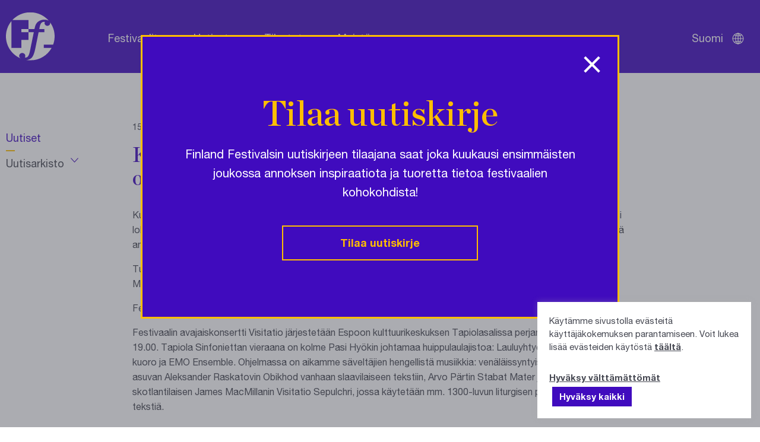

--- FILE ---
content_type: text/html; charset=UTF-8
request_url: https://festivals.fi/kymmenes-kuoroespoo-festivaali-on-julkistanut-ohjelmistonsa/
body_size: 13710
content:
<!DOCTYPE html>
<html lang="fi" class="no-js">
<head>
	<meta charset="utf-8">
	<meta http-equiv="x-ua-compatible" content="ie=edge">
	<meta name="viewport" content="width=device-width, initial-scale=1">
	<title>Kymmenes KuoroEspoo-festivaali on julkistanut ohjelmistonsa - Finland Festivals</title>

	<meta name='robots' content='index, follow, max-image-preview:large, max-snippet:-1, max-video-preview:-1' />

	<!-- This site is optimized with the Yoast SEO plugin v26.8 - https://yoast.com/product/yoast-seo-wordpress/ -->
	<meta name="description" content="KuoroEspoo on kansainvälinen kuoro- ja lauluyhtyemusiikkiin keskittynyt festivaali, joka järjestetään joka toinen vuosi lokakuussa. Festivaali on tuonut" />
	<link rel="canonical" href="https://festivals.fi/kymmenes-kuoroespoo-festivaali-on-julkistanut-ohjelmistonsa/" />
	<meta property="og:locale" content="fi_FI" />
	<meta property="og:type" content="article" />
	<meta property="og:title" content="Kymmenes KuoroEspoo-festivaali on julkistanut ohjelmistonsa - Finland Festivals" />
	<meta property="og:description" content="KuoroEspoo on kansainvälinen kuoro- ja lauluyhtyemusiikkiin keskittynyt festivaali, joka järjestetään joka toinen vuosi lokakuussa. Festivaali on tuonut" />
	<meta property="og:url" content="https://festivals.fi/kymmenes-kuoroespoo-festivaali-on-julkistanut-ohjelmistonsa/" />
	<meta property="og:site_name" content="Finland Festivals" />
	<meta property="article:published_time" content="2012-08-15T13:25:00+00:00" />
	<meta property="article:modified_time" content="2023-04-13T12:54:05+00:00" />
	<meta property="og:image" content="https://festivals.fi/wp-content/uploads/2021/10/OG_festivals.jpg" />
	<meta property="og:image:width" content="1200" />
	<meta property="og:image:height" content="630" />
	<meta property="og:image:type" content="image/jpeg" />
	<meta name="author" content="ffadmin" />
	<meta name="twitter:card" content="summary_large_image" />
	<meta name="twitter:label1" content="Kirjoittanut" />
	<meta name="twitter:data1" content="ffadmin" />
	<meta name="twitter:label2" content="Arvioitu lukuaika" />
	<meta name="twitter:data2" content="2 minuuttia" />
	<script type="application/ld+json" class="yoast-schema-graph">{"@context":"https://schema.org","@graph":[{"@type":"Article","@id":"https://festivals.fi/kymmenes-kuoroespoo-festivaali-on-julkistanut-ohjelmistonsa/#article","isPartOf":{"@id":"https://festivals.fi/kymmenes-kuoroespoo-festivaali-on-julkistanut-ohjelmistonsa/"},"author":{"name":"ffadmin","@id":"https://festivals.fi/#/schema/person/cb8a172fd5e1a901fadcc499a44b50ec"},"headline":"Kymmenes KuoroEspoo-festivaali on julkistanut ohjelmistonsa","datePublished":"2012-08-15T13:25:00+00:00","dateModified":"2023-04-13T12:54:05+00:00","mainEntityOfPage":{"@id":"https://festivals.fi/kymmenes-kuoroespoo-festivaali-on-julkistanut-ohjelmistonsa/"},"wordCount":442,"articleSection":["Uncategorized @fi"],"inLanguage":"fi"},{"@type":"WebPage","@id":"https://festivals.fi/kymmenes-kuoroespoo-festivaali-on-julkistanut-ohjelmistonsa/","url":"https://festivals.fi/kymmenes-kuoroespoo-festivaali-on-julkistanut-ohjelmistonsa/","name":"Kymmenes KuoroEspoo-festivaali on julkistanut ohjelmistonsa - Finland Festivals","isPartOf":{"@id":"https://festivals.fi/#website"},"datePublished":"2012-08-15T13:25:00+00:00","dateModified":"2023-04-13T12:54:05+00:00","author":{"@id":"https://festivals.fi/#/schema/person/cb8a172fd5e1a901fadcc499a44b50ec"},"description":"KuoroEspoo on kansainvälinen kuoro- ja lauluyhtyemusiikkiin keskittynyt festivaali, joka järjestetään joka toinen vuosi lokakuussa. Festivaali on tuonut","breadcrumb":{"@id":"https://festivals.fi/kymmenes-kuoroespoo-festivaali-on-julkistanut-ohjelmistonsa/#breadcrumb"},"inLanguage":"fi","potentialAction":[{"@type":"ReadAction","target":["https://festivals.fi/kymmenes-kuoroespoo-festivaali-on-julkistanut-ohjelmistonsa/"]}]},{"@type":"BreadcrumbList","@id":"https://festivals.fi/kymmenes-kuoroespoo-festivaali-on-julkistanut-ohjelmistonsa/#breadcrumb","itemListElement":[{"@type":"ListItem","position":1,"name":"Etusivu","item":"https://festivals.fi/"},{"@type":"ListItem","position":2,"name":"Kymmenes KuoroEspoo-festivaali on julkistanut ohjelmistonsa"}]},{"@type":"WebSite","@id":"https://festivals.fi/#website","url":"https://festivals.fi/","name":"Finland Festivals","description":"","potentialAction":[{"@type":"SearchAction","target":{"@type":"EntryPoint","urlTemplate":"https://festivals.fi/?s={search_term_string}"},"query-input":{"@type":"PropertyValueSpecification","valueRequired":true,"valueName":"search_term_string"}}],"inLanguage":"fi"},{"@type":"Person","@id":"https://festivals.fi/#/schema/person/cb8a172fd5e1a901fadcc499a44b50ec","name":"ffadmin","image":{"@type":"ImageObject","inLanguage":"fi","@id":"https://festivals.fi/#/schema/person/image/","url":"https://secure.gravatar.com/avatar/0fecd6aa67248754e8da52f94fba04fd4fe30842bf446d1d13ab5149526ce92f?s=96&d=mm&r=g","contentUrl":"https://secure.gravatar.com/avatar/0fecd6aa67248754e8da52f94fba04fd4fe30842bf446d1d13ab5149526ce92f?s=96&d=mm&r=g","caption":"ffadmin"},"sameAs":["https://festivals.fi"]}]}</script>
	<!-- / Yoast SEO plugin. -->


<link rel='dns-prefetch' href='//static.addtoany.com' />
<link rel="alternate" title="oEmbed (JSON)" type="application/json+oembed" href="https://festivals.fi/wp-json/oembed/1.0/embed?url=https%3A%2F%2Ffestivals.fi%2Fkymmenes-kuoroespoo-festivaali-on-julkistanut-ohjelmistonsa%2F" />
<link rel="alternate" title="oEmbed (XML)" type="text/xml+oembed" href="https://festivals.fi/wp-json/oembed/1.0/embed?url=https%3A%2F%2Ffestivals.fi%2Fkymmenes-kuoroespoo-festivaali-on-julkistanut-ohjelmistonsa%2F&#038;format=xml" />
		<style>
			.lazyload,
			.lazyloading {
				max-width: 100%;
			}
		</style>
		<style id='wp-img-auto-sizes-contain-inline-css' type='text/css'>
img:is([sizes=auto i],[sizes^="auto," i]){contain-intrinsic-size:3000px 1500px}
/*# sourceURL=wp-img-auto-sizes-contain-inline-css */
</style>
<style id='classic-theme-styles-inline-css' type='text/css'>
/*! This file is auto-generated */
.wp-block-button__link{color:#fff;background-color:#32373c;border-radius:9999px;box-shadow:none;text-decoration:none;padding:calc(.667em + 2px) calc(1.333em + 2px);font-size:1.125em}.wp-block-file__button{background:#32373c;color:#fff;text-decoration:none}
/*# sourceURL=/wp-includes/css/classic-themes.min.css */
</style>
<link rel='stylesheet' id='cookie-law-info-css' href='https://festivals.fi/wp-content/plugins/cookie-law-info/legacy/public/css/cookie-law-info-public.css?ver=3.3.9.1' type='text/css' media='all' />
<link rel='stylesheet' id='cookie-law-info-gdpr-css' href='https://festivals.fi/wp-content/plugins/cookie-law-info/legacy/public/css/cookie-law-info-gdpr.css?ver=3.3.9.1' type='text/css' media='all' />
<link rel='stylesheet' id='style-css' href='https://festivals.fi/wp-content/themes/brbr/build/style.min.css?ver=1763553479' type='text/css' media='all' />
<link rel='stylesheet' id='addtoany-css' href='https://festivals.fi/wp-content/plugins/add-to-any/addtoany.min.css?ver=1.16' type='text/css' media='all' />
<script type="text/javascript" id="wpml-cookie-js-extra">
/* <![CDATA[ */
var wpml_cookies = {"wp-wpml_current_language":{"value":"fi","expires":1,"path":"/"}};
var wpml_cookies = {"wp-wpml_current_language":{"value":"fi","expires":1,"path":"/"}};
//# sourceURL=wpml-cookie-js-extra
/* ]]> */
</script>
<script type="text/javascript" src="https://festivals.fi/wp-content/plugins/sitepress-multilingual-cms/res/js/cookies/language-cookie.js?ver=486900" id="wpml-cookie-js" defer="defer" data-wp-strategy="defer"></script>
<script type="text/javascript" id="addtoany-core-js-before">
/* <![CDATA[ */
window.a2a_config=window.a2a_config||{};a2a_config.callbacks=[];a2a_config.overlays=[];a2a_config.templates={};a2a_localize = {
	Share: "Share",
	Save: "Save",
	Subscribe: "Subscribe",
	Email: "Email",
	Bookmark: "Bookmark",
	ShowAll: "Show all",
	ShowLess: "Show less",
	FindServices: "Find service(s)",
	FindAnyServiceToAddTo: "Instantly find any service to add to",
	PoweredBy: "Powered by",
	ShareViaEmail: "Share via email",
	SubscribeViaEmail: "Subscribe via email",
	BookmarkInYourBrowser: "Bookmark in your browser",
	BookmarkInstructions: "Press Ctrl+D or \u2318+D to bookmark this page",
	AddToYourFavorites: "Add to your favorites",
	SendFromWebOrProgram: "Send from any email address or email program",
	EmailProgram: "Email program",
	More: "More&#8230;",
	ThanksForSharing: "Thanks for sharing!",
	ThanksForFollowing: "Thanks for following!"
};

a2a_config.icon_color="transparent,#000000";

//# sourceURL=addtoany-core-js-before
/* ]]> */
</script>
<script type="text/javascript" defer src="https://static.addtoany.com/menu/page.js" id="addtoany-core-js"></script>
<link rel="https://api.w.org/" href="https://festivals.fi/wp-json/" /><link rel="alternate" title="JSON" type="application/json" href="https://festivals.fi/wp-json/wp/v2/posts/53919" /><link rel='shortlink' href='https://festivals.fi/?p=53919' />
<!-- Global site tag (gtag.js) - Google Analytics -->
<script type="text/plain" data-cli-class="cli-blocker-script"  data-cli-script-type="analytics" data-cli-block="true"  data-cli-element-position="head" async src="https://www.googletagmanager.com/gtag/js?id=UA-41816508-1"></script>
<script type="text/plain" data-cli-class="cli-blocker-script"  data-cli-script-type="analytics" data-cli-block="true"  data-cli-element-position="head">
  window.dataLayer = window.dataLayer || [];
  function gtag(){dataLayer.push(arguments);}
  gtag('js', new Date());

  gtag('config', 'UA-41816508-1');
</script>
		<script>
			document.documentElement.className = document.documentElement.className.replace('no-js', 'js');
		</script>
				<style>
			.no-js img.lazyload {
				display: none;
			}

			figure.wp-block-image img.lazyloading {
				min-width: 150px;
			}

			.lazyload,
			.lazyloading {
				--smush-placeholder-width: 100px;
				--smush-placeholder-aspect-ratio: 1/1;
				width: var(--smush-image-width, var(--smush-placeholder-width)) !important;
				aspect-ratio: var(--smush-image-aspect-ratio, var(--smush-placeholder-aspect-ratio)) !important;
			}

						.lazyload, .lazyloading {
				opacity: 0;
			}

			.lazyloaded {
				opacity: 1;
				transition: opacity 400ms;
				transition-delay: 0ms;
			}

					</style>
		<link rel="icon" href="https://festivals.fi/wp-content/uploads/2021/10/cropped-ff-favicon-32x32.png" sizes="32x32" />
<link rel="icon" href="https://festivals.fi/wp-content/uploads/2021/10/cropped-ff-favicon-192x192.png" sizes="192x192" />
<link rel="apple-touch-icon" href="https://festivals.fi/wp-content/uploads/2021/10/cropped-ff-favicon-180x180.png" />
<meta name="msapplication-TileImage" content="https://festivals.fi/wp-content/uploads/2021/10/cropped-ff-favicon-270x270.png" />
<style id='global-styles-inline-css' type='text/css'>
:root{--wp--preset--aspect-ratio--square: 1;--wp--preset--aspect-ratio--4-3: 4/3;--wp--preset--aspect-ratio--3-4: 3/4;--wp--preset--aspect-ratio--3-2: 3/2;--wp--preset--aspect-ratio--2-3: 2/3;--wp--preset--aspect-ratio--16-9: 16/9;--wp--preset--aspect-ratio--9-16: 9/16;--wp--preset--color--black: #000000;--wp--preset--color--cyan-bluish-gray: #abb8c3;--wp--preset--color--white: #ffffff;--wp--preset--color--pale-pink: #f78da7;--wp--preset--color--vivid-red: #cf2e2e;--wp--preset--color--luminous-vivid-orange: #ff6900;--wp--preset--color--luminous-vivid-amber: #fcb900;--wp--preset--color--light-green-cyan: #7bdcb5;--wp--preset--color--vivid-green-cyan: #00d084;--wp--preset--color--pale-cyan-blue: #8ed1fc;--wp--preset--color--vivid-cyan-blue: #0693e3;--wp--preset--color--vivid-purple: #9b51e0;--wp--preset--gradient--vivid-cyan-blue-to-vivid-purple: linear-gradient(135deg,rgb(6,147,227) 0%,rgb(155,81,224) 100%);--wp--preset--gradient--light-green-cyan-to-vivid-green-cyan: linear-gradient(135deg,rgb(122,220,180) 0%,rgb(0,208,130) 100%);--wp--preset--gradient--luminous-vivid-amber-to-luminous-vivid-orange: linear-gradient(135deg,rgb(252,185,0) 0%,rgb(255,105,0) 100%);--wp--preset--gradient--luminous-vivid-orange-to-vivid-red: linear-gradient(135deg,rgb(255,105,0) 0%,rgb(207,46,46) 100%);--wp--preset--gradient--very-light-gray-to-cyan-bluish-gray: linear-gradient(135deg,rgb(238,238,238) 0%,rgb(169,184,195) 100%);--wp--preset--gradient--cool-to-warm-spectrum: linear-gradient(135deg,rgb(74,234,220) 0%,rgb(151,120,209) 20%,rgb(207,42,186) 40%,rgb(238,44,130) 60%,rgb(251,105,98) 80%,rgb(254,248,76) 100%);--wp--preset--gradient--blush-light-purple: linear-gradient(135deg,rgb(255,206,236) 0%,rgb(152,150,240) 100%);--wp--preset--gradient--blush-bordeaux: linear-gradient(135deg,rgb(254,205,165) 0%,rgb(254,45,45) 50%,rgb(107,0,62) 100%);--wp--preset--gradient--luminous-dusk: linear-gradient(135deg,rgb(255,203,112) 0%,rgb(199,81,192) 50%,rgb(65,88,208) 100%);--wp--preset--gradient--pale-ocean: linear-gradient(135deg,rgb(255,245,203) 0%,rgb(182,227,212) 50%,rgb(51,167,181) 100%);--wp--preset--gradient--electric-grass: linear-gradient(135deg,rgb(202,248,128) 0%,rgb(113,206,126) 100%);--wp--preset--gradient--midnight: linear-gradient(135deg,rgb(2,3,129) 0%,rgb(40,116,252) 100%);--wp--preset--font-size--small: 13px;--wp--preset--font-size--medium: 20px;--wp--preset--font-size--large: 36px;--wp--preset--font-size--x-large: 42px;--wp--preset--spacing--20: 0.44rem;--wp--preset--spacing--30: 0.67rem;--wp--preset--spacing--40: 1rem;--wp--preset--spacing--50: 1.5rem;--wp--preset--spacing--60: 2.25rem;--wp--preset--spacing--70: 3.38rem;--wp--preset--spacing--80: 5.06rem;--wp--preset--shadow--natural: 6px 6px 9px rgba(0, 0, 0, 0.2);--wp--preset--shadow--deep: 12px 12px 50px rgba(0, 0, 0, 0.4);--wp--preset--shadow--sharp: 6px 6px 0px rgba(0, 0, 0, 0.2);--wp--preset--shadow--outlined: 6px 6px 0px -3px rgb(255, 255, 255), 6px 6px rgb(0, 0, 0);--wp--preset--shadow--crisp: 6px 6px 0px rgb(0, 0, 0);}:where(.is-layout-flex){gap: 0.5em;}:where(.is-layout-grid){gap: 0.5em;}body .is-layout-flex{display: flex;}.is-layout-flex{flex-wrap: wrap;align-items: center;}.is-layout-flex > :is(*, div){margin: 0;}body .is-layout-grid{display: grid;}.is-layout-grid > :is(*, div){margin: 0;}:where(.wp-block-columns.is-layout-flex){gap: 2em;}:where(.wp-block-columns.is-layout-grid){gap: 2em;}:where(.wp-block-post-template.is-layout-flex){gap: 1.25em;}:where(.wp-block-post-template.is-layout-grid){gap: 1.25em;}.has-black-color{color: var(--wp--preset--color--black) !important;}.has-cyan-bluish-gray-color{color: var(--wp--preset--color--cyan-bluish-gray) !important;}.has-white-color{color: var(--wp--preset--color--white) !important;}.has-pale-pink-color{color: var(--wp--preset--color--pale-pink) !important;}.has-vivid-red-color{color: var(--wp--preset--color--vivid-red) !important;}.has-luminous-vivid-orange-color{color: var(--wp--preset--color--luminous-vivid-orange) !important;}.has-luminous-vivid-amber-color{color: var(--wp--preset--color--luminous-vivid-amber) !important;}.has-light-green-cyan-color{color: var(--wp--preset--color--light-green-cyan) !important;}.has-vivid-green-cyan-color{color: var(--wp--preset--color--vivid-green-cyan) !important;}.has-pale-cyan-blue-color{color: var(--wp--preset--color--pale-cyan-blue) !important;}.has-vivid-cyan-blue-color{color: var(--wp--preset--color--vivid-cyan-blue) !important;}.has-vivid-purple-color{color: var(--wp--preset--color--vivid-purple) !important;}.has-black-background-color{background-color: var(--wp--preset--color--black) !important;}.has-cyan-bluish-gray-background-color{background-color: var(--wp--preset--color--cyan-bluish-gray) !important;}.has-white-background-color{background-color: var(--wp--preset--color--white) !important;}.has-pale-pink-background-color{background-color: var(--wp--preset--color--pale-pink) !important;}.has-vivid-red-background-color{background-color: var(--wp--preset--color--vivid-red) !important;}.has-luminous-vivid-orange-background-color{background-color: var(--wp--preset--color--luminous-vivid-orange) !important;}.has-luminous-vivid-amber-background-color{background-color: var(--wp--preset--color--luminous-vivid-amber) !important;}.has-light-green-cyan-background-color{background-color: var(--wp--preset--color--light-green-cyan) !important;}.has-vivid-green-cyan-background-color{background-color: var(--wp--preset--color--vivid-green-cyan) !important;}.has-pale-cyan-blue-background-color{background-color: var(--wp--preset--color--pale-cyan-blue) !important;}.has-vivid-cyan-blue-background-color{background-color: var(--wp--preset--color--vivid-cyan-blue) !important;}.has-vivid-purple-background-color{background-color: var(--wp--preset--color--vivid-purple) !important;}.has-black-border-color{border-color: var(--wp--preset--color--black) !important;}.has-cyan-bluish-gray-border-color{border-color: var(--wp--preset--color--cyan-bluish-gray) !important;}.has-white-border-color{border-color: var(--wp--preset--color--white) !important;}.has-pale-pink-border-color{border-color: var(--wp--preset--color--pale-pink) !important;}.has-vivid-red-border-color{border-color: var(--wp--preset--color--vivid-red) !important;}.has-luminous-vivid-orange-border-color{border-color: var(--wp--preset--color--luminous-vivid-orange) !important;}.has-luminous-vivid-amber-border-color{border-color: var(--wp--preset--color--luminous-vivid-amber) !important;}.has-light-green-cyan-border-color{border-color: var(--wp--preset--color--light-green-cyan) !important;}.has-vivid-green-cyan-border-color{border-color: var(--wp--preset--color--vivid-green-cyan) !important;}.has-pale-cyan-blue-border-color{border-color: var(--wp--preset--color--pale-cyan-blue) !important;}.has-vivid-cyan-blue-border-color{border-color: var(--wp--preset--color--vivid-cyan-blue) !important;}.has-vivid-purple-border-color{border-color: var(--wp--preset--color--vivid-purple) !important;}.has-vivid-cyan-blue-to-vivid-purple-gradient-background{background: var(--wp--preset--gradient--vivid-cyan-blue-to-vivid-purple) !important;}.has-light-green-cyan-to-vivid-green-cyan-gradient-background{background: var(--wp--preset--gradient--light-green-cyan-to-vivid-green-cyan) !important;}.has-luminous-vivid-amber-to-luminous-vivid-orange-gradient-background{background: var(--wp--preset--gradient--luminous-vivid-amber-to-luminous-vivid-orange) !important;}.has-luminous-vivid-orange-to-vivid-red-gradient-background{background: var(--wp--preset--gradient--luminous-vivid-orange-to-vivid-red) !important;}.has-very-light-gray-to-cyan-bluish-gray-gradient-background{background: var(--wp--preset--gradient--very-light-gray-to-cyan-bluish-gray) !important;}.has-cool-to-warm-spectrum-gradient-background{background: var(--wp--preset--gradient--cool-to-warm-spectrum) !important;}.has-blush-light-purple-gradient-background{background: var(--wp--preset--gradient--blush-light-purple) !important;}.has-blush-bordeaux-gradient-background{background: var(--wp--preset--gradient--blush-bordeaux) !important;}.has-luminous-dusk-gradient-background{background: var(--wp--preset--gradient--luminous-dusk) !important;}.has-pale-ocean-gradient-background{background: var(--wp--preset--gradient--pale-ocean) !important;}.has-electric-grass-gradient-background{background: var(--wp--preset--gradient--electric-grass) !important;}.has-midnight-gradient-background{background: var(--wp--preset--gradient--midnight) !important;}.has-small-font-size{font-size: var(--wp--preset--font-size--small) !important;}.has-medium-font-size{font-size: var(--wp--preset--font-size--medium) !important;}.has-large-font-size{font-size: var(--wp--preset--font-size--large) !important;}.has-x-large-font-size{font-size: var(--wp--preset--font-size--x-large) !important;}
/*# sourceURL=global-styles-inline-css */
</style>
<link rel='stylesheet' id='cookie-law-info-table-css' href='https://festivals.fi/wp-content/plugins/cookie-law-info/legacy/public/css/cookie-law-info-table.css?ver=3.3.9.1' type='text/css' media='all' />
</head>

<body class="wp-singular post-template-default single single-post postid-53919 single-format-standard wp-theme-brbr">

<div class="site-wrapper">

    <header class="site-header">
    <div class="grid-container">
        <nav class="grid-x grid-padding-x">
            <div class="small-12 cell">

                <a href="https://festivals.fi/" class="site-title" rel="home"><img data-src="https://festivals.fi/wp-content/themes/brbr/img/finland-festivals-logo.svg" alt="Finland Festivals" src="[data-uri]" class="lazyload"></a>

                <a class="skip-navigation" href="#main">Ohita navigaatio</a>

                <div class="title-bar" data-responsive-toggle="top-menu" data-hide-for="medium">
                    <button class="menu-icon" type="button" data-toggle aria-label="Avaa navigaatio"></button>
                </div>
                <div class="top-bar" id="top-menu">
                    <ul class="menu" data-animate="true" data-submenu-toggle="true">
                        <li id="menu-item-129" class="menu-item menu-item-type-post_type menu-item-object-page menu-item-129 menu-item-has-children"><a href="https://festivals.fi/festivaalit/">Festivaalit</a><ul class="menu"><li class="menu-item"><a href="https://festivals.fi/taidelajit/monitaidefestivaalit/">Monitaidefestivaalit</a></li><li class="menu-item"><a href="https://festivals.fi/taidelajit/klassinen-musiikki/">Klassinen musiikki</a></li><li class="menu-item"><a href="https://festivals.fi/taidelajit/vanha-musiikki/">Vanha musiikki</a></li><li class="menu-item"><a href="https://festivals.fi/taidelajit/ooppera-ja-kuoro/">Ooppera ja kuoro</a></li><li class="menu-item"><a href="https://festivals.fi/taidelajit/nykymusiikki/">Nykymusiikki</a></li><li class="menu-item"><a href="https://festivals.fi/taidelajit/jazz-blues/">Jazz / Blues</a></li><li class="menu-item"><a href="https://festivals.fi/taidelajit/folk/">Folk</a></li><li class="menu-item"><a href="https://festivals.fi/taidelajit/tanssi/">Tanssi</a></li><li class="menu-item"><a href="https://festivals.fi/taidelajit/teatteri-ja-kirjallisuus/">Teatteri ja kirjallisuus</a></li><li class="menu-item"><a href="https://festivals.fi/taidelajit/lasten-ja-nuorten/">Lasten ja nuorten</a></li><li class="menu-item"><a href="https://festivals.fi/taidelajit/kuvataide/">Kuvataide</a></li><li class="menu-item"><a href="https://festivals.fi/taidelajit/elokuva/">Elokuva</a></li></ul><li id="menu-item-130" class="menu-item menu-item-type-post_type menu-item-object-page current_page_parent menu-item-130"><a href="https://festivals.fi/uutiset/">Uutiset</a><ul class="menu"><li id="menu-item-142" class="hide-for-small-only menu-item menu-item-type-post_type menu-item-object-page current_page_parent menu-item-142"><a href="https://festivals.fi/uutiset/">Uutiset</a><li id="menu-item-52459" class="yearly-archive menu-item menu-item-type-custom menu-item-object-custom menu-item-52459"><a href="#">Uutisarkisto</a><button class="open-dropdown"><span class="screen-reader-text">Avaa vuosivalikko</span></button><ul class="yearly dropdown">	<li><a href='https://festivals.fi/2026/'>2026</a></li>
	<li><a href='https://festivals.fi/2025/'>2025</a></li>
	<li><a href='https://festivals.fi/2024/'>2024</a></li>
	<li><a href='https://festivals.fi/2023/'>2023</a></li>
	<li><a href='https://festivals.fi/2022/'>2022</a></li>
	<li><a href='https://festivals.fi/2021/'>2021</a></li>
	<li><a href='https://festivals.fi/2020/'>2020</a></li>
	<li><a href='https://festivals.fi/2019/'>2019</a></li>
	<li><a href='https://festivals.fi/2018/'>2018</a></li>
	<li><a href='https://festivals.fi/2017/'>2017</a></li>
	<li><a href='https://festivals.fi/2016/'>2016</a></li>
	<li><a href='https://festivals.fi/2015/'>2015</a></li>
	<li><a href='https://festivals.fi/2014/'>2014</a></li>
	<li><a href='https://festivals.fi/2013/'>2013</a></li>
	<li><a href='https://festivals.fi/2012/'>2012</a></li>
	<li><a href='https://festivals.fi/2011/'>2011</a></li>
	<li><a href='https://festivals.fi/2010/'>2010</a></li>
	<li><a href='https://festivals.fi/2009/'>2009</a></li>
	<li><a href='https://festivals.fi/2008/'>2008</a></li>
</ul></ul><li id="menu-item-64354" class="menu-item menu-item-type-post_type menu-item-object-page menu-item-64354"><a href="https://festivals.fi/tilastot/">Tilastot</a><li id="menu-item-193" class="company-link menu-item menu-item-type-post_type menu-item-object-page menu-item-193"><a href="https://festivals.fi/meista/">Meistä</a><ul class="menu"><li id="menu-item-63590" class="hide-for-small-only menu-item menu-item-type-post_type menu-item-object-page menu-item-63590"><a href="https://festivals.fi/meista/">Meistä</a></li>
<li id="menu-item-63591" class="menu-item menu-item-type-post_type menu-item-object-page menu-item-63591"><a href="https://festivals.fi/meista/festivaalien-historia/">Suomalaisten festivaalien historiaa</a></li>
</ul>                    </ul>
                </div>

                <ul class="menu lang-menu">
                    <li class="active">Suomi <button class="open-menu" title="Avaa kielivalikko"><span class="screen-reader-text">Avaa kielivalikko</span></button>
                    </li>

                    <ul class="dropdown">
                                                    <li class="menu-item">
                                <a href="https://festivals.fi/en/">English</a>
                            </li>
                                                        <li class="menu-item">
                                <a href="https://festivals.fi/sv/">Svenska</a>
                            </li>
                                                        <li class="menu-item">
                                <a href="https://festivals.fi/ja/">日本語</a>
                            </li>
                                                        <li class="menu-item">
                                <a href="https://festivals.fi/ru/">Русский</a>
                            </li>
                                                        <li class="menu-item">
                                <a href="https://festivals.fi/de/">Deutsch</a>
                            </li>
                                                        <li class="menu-item">
                                <a href="https://festivals.fi/fr/">Français</a>
                            </li>
                                                        <li class="menu-item">
                                <a href="https://festivals.fi/zh-hans/">简体中文</a>
                            </li>
                                                </ul>
                </ul>

            </div>
        </nav>
    </div>
</header>
    <main id="main" role="main">

<div class="grid-container">
	<div class="grid-x grid-padding-x">
        <div class="small-12 large-2 cell sidebar show-for-large">
            <ul class="sidebar-nav">
                <li class="hide-for-small-only menu-item menu-item-type-post_type menu-item-object-page current_page_parent menu-item-142"><a href="https://festivals.fi/uutiset/">Uutiset</a><li class="yearly-archive menu-item menu-item-type-custom menu-item-object-custom menu-item-52459"><a href="#">Uutisarkisto</a><button class="open-dropdown"><span class="screen-reader-text">Avaa vuosivalikko</span></button><ul class="yearly dropdown">	<li><a href='https://festivals.fi/2026/'>2026</a></li>
	<li><a href='https://festivals.fi/2025/'>2025</a></li>
	<li><a href='https://festivals.fi/2024/'>2024</a></li>
	<li><a href='https://festivals.fi/2023/'>2023</a></li>
	<li><a href='https://festivals.fi/2022/'>2022</a></li>
	<li><a href='https://festivals.fi/2021/'>2021</a></li>
	<li><a href='https://festivals.fi/2020/'>2020</a></li>
	<li><a href='https://festivals.fi/2019/'>2019</a></li>
	<li><a href='https://festivals.fi/2018/'>2018</a></li>
	<li><a href='https://festivals.fi/2017/'>2017</a></li>
	<li><a href='https://festivals.fi/2016/'>2016</a></li>
	<li><a href='https://festivals.fi/2015/'>2015</a></li>
	<li><a href='https://festivals.fi/2014/'>2014</a></li>
	<li><a href='https://festivals.fi/2013/'>2013</a></li>
	<li><a href='https://festivals.fi/2012/'>2012</a></li>
	<li><a href='https://festivals.fi/2011/'>2011</a></li>
	<li><a href='https://festivals.fi/2010/'>2010</a></li>
	<li><a href='https://festivals.fi/2009/'>2009</a></li>
	<li><a href='https://festivals.fi/2008/'>2008</a></li>
</ul>            </ul>
        </div>

        <article class="small-12 medium-10 medium-offset-1 large-8 large-offset-0 cell main-text">
            
            <p class="date">15.08.2012</p>

            <h1 class="page-title">Kymmenes KuoroEspoo-festivaali on julkistanut ohjelmistonsa</h1>

            <p>KuoroEspoo on kansainvälinen kuoro- ja lauluyhtyemusiikkiin keskittynyt festivaali, joka järjestetään joka toinen vuosi lokakuussa. Festivaali on tuonut Espooseen monia ulkomaisia kuoroja, nimekkäitä lauluyhtyeitä ja kuoronjohtajia sekä antanut monipuolisia esiintymismahdollisuuksia kotimaisille kokoonpanoille. </p>
<p>Tuleva festivaali on järjestyksessään kymmenes ja sitä vietetään 12.–17.10.2012. Festivaalin järjestää Espoon Musiikkifestivaalit yhdistys ry ja sen taiteellinen johtaja on lauluyhtye Club For Five.</p>
<p>Festivaalikonsertit</p>
<p>Festivaalin avajaiskonsertti Visitatio järjestetään Espoon kulttuurikeskuksen Tapiolasalissa perjantaina 12.10. klo 19.00. Tapiola Sinfoniettan vieraana on kolme Pasi Hyökin johtamaa huippulaulajistoa: Lauluyhtye Talla, Tapiolan kuoro ja EMO Ensemble. Ohjelmassa on aikamme säveltäjien hengellistä musiikkia: venäläissyntyisen mutta Saksassa asuvan Aleksander Raskatovin Obikhod vanhaan slaavilaiseen tekstiin, Arvo Pärtin Stabat Mater ja huipentumana skotlantilaisen James MacMillanin Visitatio Sepulchri, jossa käytetään mm. 1300-luvun liturgisen pääsiäisdraaman tekstiä.</p>
<p>Laululaukku ja Laulava kynä on riemukas lastenkonsertti, jossa seikkaillaan Laululaukun ja uunituoreen Laulava kynä –cd:n laulujen ja kuvien siivin. Laululaukku-orkesterin lisäksi konsertissa esiintyy Jousenkaaren koulun musiikkiluokkien kuoro. Konsertti on lauantaina 13.10. klo 17.00 Espoon kulttuurikeskuksen Tapiolasalissa.</p>
<p>KuoroEspoo-festivaalin lavalle nousee itseoikeutetusti myös festivaalin taiteellinen johtaja Club For Five. Monipuolinen a cappella –yhtye on ihastuttanut taidokkailla instrumentti-imitaatioillaan, hulvattomilla sovituksillaan ja lupsakkaalla lavahuumorillaan missä ikinä onkin esiintynyt. Sunnuntaina 14.10. klo 18.00 Tapiolasalissa alkavassa konsertissa kuullaan yhtyeen rakastetuimpia kappaleita vuosien varrelta.</p>
<p>Kuoronjohtaja, musiikkineuvos Marjukka Riihimäki on johtanut sekä Philomelaa että Grex Musicus -kamarikuoroa niiden perustamisesta lähtien. Nämä helsinkiläiset kuorot ovat saaneet kiitosta näkyvästä musiikin tekemisen innostaan sekä läsnä olevasta esiintymisestään. KuoroEspoo-festivaalin Heijastuksia-konsertti Tapiolasalissa ti 16.10. klo 19.00.</p>
<p>KuoroEspoo-festivaalin ulkomainen vieras tulee tällä kertaa New Yorkista. Vuonna 1999 perustettu lauluyhtye Naturally 7 käväisi keväällä Suomessa Michael Bublén konserttikiertueen lämmittelijänä. Nyt saamme kuulla tätä uskomattoman taitavaa a cappella –yhtyettä kokonaisen konsertin verran Tapiolasalissa keskiviikkona 17.10. klo 19.00.</p>
<p>Koulutus ja ilmaistapahtumat</p>
<p>Complete Vocal Technique on tanskalaisen Catherine Sadolinin perustama kokonaisvaltaisen äänenkäytön tekniikka, joka on mullistanut laulunopetusta ympäri maailmaa. Laulaja ja musiikkikasvattaja Sören Lillkung luennoi aiheesta Tapiolasalissa maanantaina 15.10. klo 15.00.</p>
<p>Festivaalin yhteydessä järjestetään Club For Fiven mestaroima yhtyelaulukurssi. Kurssin lopputuloksia voi kuulla Cafe Louhen yhtyelauluillassa Espoon kulttuurikeskuksen Louhisalissa maanantaina 15.10. klo 19. Illan erityisvieras on viiden nuoren ja lahjakkaan naisen lauluyhtye<br />
Viisi.</p>
<p>KuoroEspoo-festivaalin antia voi kuulla myös ilmaistapahtumissa. Valloittava duo Mari Kätkä ja Tuomas ”Tumppu” Kesälä laulattavat kuoroyleisöä yhteislaulutilaisuudessa lauantaina 13.10. alkaen klo 14 Tapiolasalissa. </p>
<p>Sunnuntaiaamuna 14.10. klo 10.00 vietetään KuoroEspoon 10-<br />
vuotisen taipaleen kunniaksi juhlajumalanpalvelusta Tapiolan kirkossa. Messussa esiintyy espoolainen, kirkkomuusikoista koostuva Kamarikuoro Gloria johtajanaan Timo Nuoranne. </p>
<p>Juhlamessun jälkeen sunnuntaina 14.10. klo 12.00 kajahtaa ilmoille Kuoromaraton Espoon kulttuurikeskuksen lämpiössä. Konsertin juontaa Inari Nuutero, joka on Yleisradion kuoromusiikkiin erikoistunut toimittaja ja itsekin kokenut kuorolaulaja.</p>
<p> http://www.kuoroespoo.fi</p>
            <p class="share-title">Jaa</p>
            <div class="addtoany_shortcode"><div class="a2a_kit a2a_kit_size_30 addtoany_list" data-a2a-url="https://festivals.fi/kymmenes-kuoroespoo-festivaali-on-julkistanut-ohjelmistonsa/" data-a2a-title="Kymmenes KuoroEspoo-festivaali on julkistanut ohjelmistonsa"><a class="a2a_button_x" href="https://www.addtoany.com/add_to/x?linkurl=https%3A%2F%2Ffestivals.fi%2Fkymmenes-kuoroespoo-festivaali-on-julkistanut-ohjelmistonsa%2F&amp;linkname=Kymmenes%20KuoroEspoo-festivaali%20on%20julkistanut%20ohjelmistonsa" title="X" rel="nofollow noopener" target="_blank"></a><a class="a2a_button_facebook" href="https://www.addtoany.com/add_to/facebook?linkurl=https%3A%2F%2Ffestivals.fi%2Fkymmenes-kuoroespoo-festivaali-on-julkistanut-ohjelmistonsa%2F&amp;linkname=Kymmenes%20KuoroEspoo-festivaali%20on%20julkistanut%20ohjelmistonsa" title="Facebook" rel="nofollow noopener" target="_blank"></a><a class="a2a_button_bluesky" href="https://www.addtoany.com/add_to/bluesky?linkurl=https%3A%2F%2Ffestivals.fi%2Fkymmenes-kuoroespoo-festivaali-on-julkistanut-ohjelmistonsa%2F&amp;linkname=Kymmenes%20KuoroEspoo-festivaali%20on%20julkistanut%20ohjelmistonsa" title="Bluesky" rel="nofollow noopener" target="_blank"></a><a class="a2a_dd addtoany_share_save addtoany_share" href="https://www.addtoany.com/share"></a></div></div>
                    </article>

        
        <div class="small-12 medium-10 medium-offset-1 cell sidebar hide-for-large">
            <ul class="sidebar-nav">
                <li class="hide-for-small-only menu-item menu-item-type-post_type menu-item-object-page current_page_parent menu-item-142"><a href="https://festivals.fi/uutiset/">Uutiset</a><li class="yearly-archive menu-item menu-item-type-custom menu-item-object-custom menu-item-52459"><a href="#">Uutisarkisto</a><button class="open-dropdown"><span class="screen-reader-text">Avaa vuosivalikko</span></button><ul class="yearly dropdown">	<li><a href='https://festivals.fi/2026/'>2026</a></li>
	<li><a href='https://festivals.fi/2025/'>2025</a></li>
	<li><a href='https://festivals.fi/2024/'>2024</a></li>
	<li><a href='https://festivals.fi/2023/'>2023</a></li>
	<li><a href='https://festivals.fi/2022/'>2022</a></li>
	<li><a href='https://festivals.fi/2021/'>2021</a></li>
	<li><a href='https://festivals.fi/2020/'>2020</a></li>
	<li><a href='https://festivals.fi/2019/'>2019</a></li>
	<li><a href='https://festivals.fi/2018/'>2018</a></li>
	<li><a href='https://festivals.fi/2017/'>2017</a></li>
	<li><a href='https://festivals.fi/2016/'>2016</a></li>
	<li><a href='https://festivals.fi/2015/'>2015</a></li>
	<li><a href='https://festivals.fi/2014/'>2014</a></li>
	<li><a href='https://festivals.fi/2013/'>2013</a></li>
	<li><a href='https://festivals.fi/2012/'>2012</a></li>
	<li><a href='https://festivals.fi/2011/'>2011</a></li>
	<li><a href='https://festivals.fi/2010/'>2010</a></li>
	<li><a href='https://festivals.fi/2009/'>2009</a></li>
	<li><a href='https://festivals.fi/2008/'>2008</a></li>
</ul>            </ul>
        </div>

	</div>
</div>

    </main>

    <footer>
    <div class="grid-container footer-top">
        <div class="grid-x grid-padding-x">
            <div class="small-12 medium-8 large-5 cell">
                <p>Finland Festivals toimii kulttuurin ja matkailun alalla ja sen tärkeimmät tehtävät ovat sidosryhmäyhteistyö, promootio, tiedotus, tiedonkeruu ja tutkimus sekä koulutus. Finland Festivals on voittoa tavoittelematon yleishyödyllinen yhdistys.</p>
            </div>
            <div class="small-12 medium-4 large-7 cell medium-text-right">
                <div class="some-links">
                    <a href="https://www.facebook.com/FinlandFestivals" class="fb-link" target="_blank" rel="noreferrer" title="Facebook"></a><a href="https://x.com/Festivaalit" class="x-link" target="_blank" rel="noreferrer" title="X"></a><a href="https://www.instagram.com/finlandfestivals/" class="ig-link" target="_blank" rel="noreferrer" title="Instagram"></a><a href="https://bsky.app/profile/finlandfestivals.bsky.social" class="bs-link" target="_blank" rel="noreferrer" title="Bluesky"></a>                </div>
            </div>
        </div>
    </div>

    <div class="footer-bottom">
        <div class="grid-container">
            <div class="grid-x grid-padding-x align-middle">
                <div class="small-12 medium-8 cell">
                    <p>Yhteistyössä <a href="http://www.efa-aef.eu/" target="_blank" rel="noopener"><img decoding="async" class="alignnone wp-image-40 size-medium lazyload" data-src="https://festivals.fi/wp-content/uploads/2021/03/efa-logo-1.svg" alt="EFA" width="49" height="49" src="[data-uri]" style="--smush-placeholder-width: 49px; --smush-placeholder-aspect-ratio: 49/49;" /></a> <a href="http://www.kulttuuriakaikille.fi/" target="_blank" rel="noopener"><img decoding="async" class="alignnone wp-image-48 size-full lazyload" data-src="https://festivals.fi/wp-content/uploads/2021/03/kulttuuria-kaikille.png" alt="Kulttuuria kaikille" width="156" height="43" src="[data-uri]" style="--smush-placeholder-width: 156px; --smush-placeholder-aspect-ratio: 156/43;" /></a></p>
                </div>
                <div class="small-12 medium-4 cell medium-text-right">
                    <p><a href="https://festivals.fi/wp-content/uploads/2021/10/Tietosuojaseloste-Uutiskirjerekisteri-Finland-Festivals-1.pdf" target="_blank" rel="noopener">Tietosuojaseloste</a>  |  © Finland Festivals 2021</p>
                </div>
            </div>
        </div>
    </div>
</footer>
</div><!-- .site-wrapper -->

<div class="reveal" id="newsletterModal" data-reveal>
    <h2>Tilaa uutiskirje</h2>
<p>Finland Festivalsin uutiskirjeen tilaajana saat joka kuukausi ensimmäisten joukossa annoksen inspiraatiota ja tuoretta tietoa festivaalien kohokohdista!</p>

    <a href="https://forms.office.com/Pages/ResponsePage.aspx?id=3ownhQe9yU2WoaKPwWvzkP50ptg35V1ImUdiFh5_S8RUOEhRMVhRWkNBWDc2OFozNVFQQkM2TUROMC4u" target="_blank" rel="noreferrer" class="button purple">Tilaa uutiskirje</a>    <button class="close-button" data-close aria-label="Close modal" type="button">
        <span aria-hidden="true">&times;</span>
    </button>
</div>

<script type="speculationrules">
{"prefetch":[{"source":"document","where":{"and":[{"href_matches":"/*"},{"not":{"href_matches":["/wp-*.php","/wp-admin/*","/wp-content/uploads/*","/wp-content/*","/wp-content/plugins/*","/wp-content/themes/brbr/*","/*\\?(.+)"]}},{"not":{"selector_matches":"a[rel~=\"nofollow\"]"}},{"not":{"selector_matches":".no-prefetch, .no-prefetch a"}}]},"eagerness":"conservative"}]}
</script>
<!--googleoff: all--><div id="cookie-law-info-bar" data-nosnippet="true"><span><div>Käytämme sivustolla evästeitä käyttäjäkokemuksen parantamiseen. Voit lukea lisää evästeiden käytöstä <a href="https://festivals.fi/tietoa-evasteista/" id="CONSTANT_OPEN_URL" target="_blank" class="cli-plugin-main-link">täältä</a>.</div><br />
<a role='button' id="cookie_action_close_header_reject" class="cookie_action_close_header_reject cli_action_button wt-cli-reject-btn" data-cli_action="reject">Hyväksy välttämättömät</a> <a id="wt-cli-accept-all-btn" role='button' data-cli_action="accept_all" class="wt-cli-element medium cli-plugin-button wt-cli-accept-all-btn cookie_action_close_header cli_action_button">Hyväksy kaikki</a></span></div><div id="cookie-law-info-again" data-nosnippet="true"><span id="cookie_hdr_showagain">tästä</span></div><div class="cli-modal" data-nosnippet="true" id="cliSettingsPopup" tabindex="-1" role="dialog" aria-labelledby="cliSettingsPopup" aria-hidden="true">
  <div class="cli-modal-dialog" role="document">
	<div class="cli-modal-content cli-bar-popup">
		  <button type="button" class="cli-modal-close" id="cliModalClose">
			<svg class="" viewBox="0 0 24 24"><path d="M19 6.41l-1.41-1.41-5.59 5.59-5.59-5.59-1.41 1.41 5.59 5.59-5.59 5.59 1.41 1.41 5.59-5.59 5.59 5.59 1.41-1.41-5.59-5.59z"></path><path d="M0 0h24v24h-24z" fill="none"></path></svg>
			<span class="wt-cli-sr-only">Close</span>
		  </button>
		  <div class="cli-modal-body">
			<div class="cli-container-fluid cli-tab-container">
	<div class="cli-row">
		<div class="cli-col-12 cli-align-items-stretch cli-px-0">
			<div class="cli-privacy-overview">
				<h4>Privacy Overview</h4>				<div class="cli-privacy-content">
					<div class="cli-privacy-content-text">This website uses cookies to improve your experience while you navigate through the website. Out of these, the cookies that are categorized as necessary are stored on your browser as they are essential for the working of basic functionalities of the website. We also use third-party cookies that help us analyze and understand how you use this website. These cookies will be stored in your browser only with your consent. You also have the option to opt-out of these cookies. But opting out of some of these cookies may affect your browsing experience.</div>
				</div>
				<a class="cli-privacy-readmore" aria-label="Show more" role="button" data-readmore-text="Show more" data-readless-text="Show less"></a>			</div>
		</div>
		<div class="cli-col-12 cli-align-items-stretch cli-px-0 cli-tab-section-container">
												<div class="cli-tab-section">
						<div class="cli-tab-header">
							<a role="button" tabindex="0" class="cli-nav-link cli-settings-mobile" data-target="necessary" data-toggle="cli-toggle-tab">
								Necessary							</a>
															<div class="wt-cli-necessary-checkbox">
									<input type="checkbox" class="cli-user-preference-checkbox"  id="wt-cli-checkbox-necessary" data-id="checkbox-necessary" checked="checked"  />
									<label class="form-check-label" for="wt-cli-checkbox-necessary">Necessary</label>
								</div>
								<span class="cli-necessary-caption">Always Enabled</span>
													</div>
						<div class="cli-tab-content">
							<div class="cli-tab-pane cli-fade" data-id="necessary">
								<div class="wt-cli-cookie-description">
									Necessary cookies are absolutely essential for the website to function properly. These cookies ensure basic functionalities and security features of the website, anonymously.
<table class="cookielawinfo-row-cat-table cookielawinfo-winter"><thead><tr><th class="cookielawinfo-column-1">Cookie</th><th class="cookielawinfo-column-3">Duration</th><th class="cookielawinfo-column-4">Description</th></tr></thead><tbody><tr class="cookielawinfo-row"><td class="cookielawinfo-column-1">cookielawinfo-checkbox-analytics</td><td class="cookielawinfo-column-3">11 months</td><td class="cookielawinfo-column-4">This cookie is set by GDPR Cookie Consent plugin. The cookie is used to store the user consent for the cookies in the category "Analytics".</td></tr><tr class="cookielawinfo-row"><td class="cookielawinfo-column-1">cookielawinfo-checkbox-functional</td><td class="cookielawinfo-column-3">11 months</td><td class="cookielawinfo-column-4">The cookie is set by GDPR cookie consent to record the user consent for the cookies in the category "Functional".</td></tr><tr class="cookielawinfo-row"><td class="cookielawinfo-column-1">cookielawinfo-checkbox-necessary</td><td class="cookielawinfo-column-3">11 months</td><td class="cookielawinfo-column-4">This cookie is set by GDPR Cookie Consent plugin. The cookies is used to store the user consent for the cookies in the category "Necessary".</td></tr><tr class="cookielawinfo-row"><td class="cookielawinfo-column-1">cookielawinfo-checkbox-others</td><td class="cookielawinfo-column-3">11 months</td><td class="cookielawinfo-column-4">This cookie is set by GDPR Cookie Consent plugin. The cookie is used to store the user consent for the cookies in the category "Other.</td></tr><tr class="cookielawinfo-row"><td class="cookielawinfo-column-1">cookielawinfo-checkbox-performance</td><td class="cookielawinfo-column-3">11 months</td><td class="cookielawinfo-column-4">This cookie is set by GDPR Cookie Consent plugin. The cookie is used to store the user consent for the cookies in the category "Performance".</td></tr><tr class="cookielawinfo-row"><td class="cookielawinfo-column-1">viewed_cookie_policy</td><td class="cookielawinfo-column-3">11 months</td><td class="cookielawinfo-column-4">The cookie is set by the GDPR Cookie Consent plugin and is used to store whether or not user has consented to the use of cookies. It does not store any personal data.</td></tr></tbody></table>								</div>
							</div>
						</div>
					</div>
																	<div class="cli-tab-section">
						<div class="cli-tab-header">
							<a role="button" tabindex="0" class="cli-nav-link cli-settings-mobile" data-target="functional" data-toggle="cli-toggle-tab">
								Functional							</a>
															<div class="cli-switch">
									<input type="checkbox" id="wt-cli-checkbox-functional" class="cli-user-preference-checkbox"  data-id="checkbox-functional" />
									<label for="wt-cli-checkbox-functional" class="cli-slider" data-cli-enable="Enabled" data-cli-disable="Disabled"><span class="wt-cli-sr-only">Functional</span></label>
								</div>
													</div>
						<div class="cli-tab-content">
							<div class="cli-tab-pane cli-fade" data-id="functional">
								<div class="wt-cli-cookie-description">
									Functional cookies help to perform certain functionalities like sharing the content of the website on social media platforms, collect feedbacks, and other third-party features.
								</div>
							</div>
						</div>
					</div>
																	<div class="cli-tab-section">
						<div class="cli-tab-header">
							<a role="button" tabindex="0" class="cli-nav-link cli-settings-mobile" data-target="performance" data-toggle="cli-toggle-tab">
								Performance							</a>
															<div class="cli-switch">
									<input type="checkbox" id="wt-cli-checkbox-performance" class="cli-user-preference-checkbox"  data-id="checkbox-performance" />
									<label for="wt-cli-checkbox-performance" class="cli-slider" data-cli-enable="Enabled" data-cli-disable="Disabled"><span class="wt-cli-sr-only">Performance</span></label>
								</div>
													</div>
						<div class="cli-tab-content">
							<div class="cli-tab-pane cli-fade" data-id="performance">
								<div class="wt-cli-cookie-description">
									Performance cookies are used to understand and analyze the key performance indexes of the website which helps in delivering a better user experience for the visitors.
								</div>
							</div>
						</div>
					</div>
																	<div class="cli-tab-section">
						<div class="cli-tab-header">
							<a role="button" tabindex="0" class="cli-nav-link cli-settings-mobile" data-target="analytics" data-toggle="cli-toggle-tab">
								Analytics							</a>
															<div class="cli-switch">
									<input type="checkbox" id="wt-cli-checkbox-analytics" class="cli-user-preference-checkbox"  data-id="checkbox-analytics" checked='checked' />
									<label for="wt-cli-checkbox-analytics" class="cli-slider" data-cli-enable="Enabled" data-cli-disable="Disabled"><span class="wt-cli-sr-only">Analytics</span></label>
								</div>
													</div>
						<div class="cli-tab-content">
							<div class="cli-tab-pane cli-fade" data-id="analytics">
								<div class="wt-cli-cookie-description">
									Analytical cookies are used to understand how visitors interact with the website. These cookies help provide information on metrics the number of visitors, bounce rate, traffic source, etc.
								</div>
							</div>
						</div>
					</div>
																	<div class="cli-tab-section">
						<div class="cli-tab-header">
							<a role="button" tabindex="0" class="cli-nav-link cli-settings-mobile" data-target="advertisement" data-toggle="cli-toggle-tab">
								Advertisement							</a>
															<div class="cli-switch">
									<input type="checkbox" id="wt-cli-checkbox-advertisement" class="cli-user-preference-checkbox"  data-id="checkbox-advertisement" />
									<label for="wt-cli-checkbox-advertisement" class="cli-slider" data-cli-enable="Enabled" data-cli-disable="Disabled"><span class="wt-cli-sr-only">Advertisement</span></label>
								</div>
													</div>
						<div class="cli-tab-content">
							<div class="cli-tab-pane cli-fade" data-id="advertisement">
								<div class="wt-cli-cookie-description">
									Advertisement cookies are used to provide visitors with relevant ads and marketing campaigns. These cookies track visitors across websites and collect information to provide customized ads.
								</div>
							</div>
						</div>
					</div>
																	<div class="cli-tab-section">
						<div class="cli-tab-header">
							<a role="button" tabindex="0" class="cli-nav-link cli-settings-mobile" data-target="others" data-toggle="cli-toggle-tab">
								Others							</a>
															<div class="cli-switch">
									<input type="checkbox" id="wt-cli-checkbox-others" class="cli-user-preference-checkbox"  data-id="checkbox-others" />
									<label for="wt-cli-checkbox-others" class="cli-slider" data-cli-enable="Enabled" data-cli-disable="Disabled"><span class="wt-cli-sr-only">Others</span></label>
								</div>
													</div>
						<div class="cli-tab-content">
							<div class="cli-tab-pane cli-fade" data-id="others">
								<div class="wt-cli-cookie-description">
									Other uncategorized cookies are those that are being analyzed and have not been classified into a category as yet.
								</div>
							</div>
						</div>
					</div>
										</div>
	</div>
</div>
		  </div>
		  <div class="cli-modal-footer">
			<div class="wt-cli-element cli-container-fluid cli-tab-container">
				<div class="cli-row">
					<div class="cli-col-12 cli-align-items-stretch cli-px-0">
						<div class="cli-tab-footer wt-cli-privacy-overview-actions">
						
															<a id="wt-cli-privacy-save-btn" role="button" tabindex="0" data-cli-action="accept" class="wt-cli-privacy-btn cli_setting_save_button wt-cli-privacy-accept-btn cli-btn">SAVE &amp; ACCEPT</a>
													</div>
						
					</div>
				</div>
			</div>
		</div>
	</div>
  </div>
</div>
<div class="cli-modal-backdrop cli-fade cli-settings-overlay"></div>
<div class="cli-modal-backdrop cli-fade cli-popupbar-overlay"></div>
<!--googleon: all--><!-- Matomo --><script>
(function () {
function initTracking() {
var _paq = window._paq = window._paq || [];
if (!window._paq.find || !window._paq.find(function (m) { return m[0] === "disableCookies"; })) {
	window._paq.push(["disableCookies"]);
}_paq.push(['trackPageView']);_paq.push(['enableLinkTracking']);_paq.push(['alwaysUseSendBeacon']);_paq.push(['setTrackerUrl', "\/\/festivals.fi\/wp-content\/plugins\/matomo\/app\/matomo.php"]);_paq.push(['setSiteId', '1']);var d=document, g=d.createElement('script'), s=d.getElementsByTagName('script')[0];
g.type='text/javascript'; g.async=true; g.src="\/\/festivals.fi\/wp-content\/uploads\/matomo\/matomo.js"; s.parentNode.insertBefore(g,s);
}
if (document.prerendering) {
	document.addEventListener('prerenderingchange', initTracking, {once: true});
} else {
	initTracking();
}
})();
</script>
<!-- End Matomo Code --><script type="text/javascript" src="https://festivals.fi/wp-content/themes/brbr/build/jquery.min.js" id="jquery-js"></script>
<script type="text/javascript" defer src="https://festivals.fi/wp-content/plugins/add-to-any/addtoany.min.js?ver=1.1" id="addtoany-jquery-js"></script>
<script type="text/javascript" id="cookie-law-info-js-extra">
/* <![CDATA[ */
var Cli_Data = {"nn_cookie_ids":[],"cookielist":[],"non_necessary_cookies":[],"ccpaEnabled":"","ccpaRegionBased":"","ccpaBarEnabled":"","strictlyEnabled":["necessary","obligatoire"],"ccpaType":"gdpr","js_blocking":"1","custom_integration":"","triggerDomRefresh":"","secure_cookies":""};
var cli_cookiebar_settings = {"animate_speed_hide":"500","animate_speed_show":"500","background":"#FFF","border":"#b1a6a6c2","border_on":"","button_1_button_colour":"#400bbe","button_1_button_hover":"#330998","button_1_link_colour":"#fff","button_1_as_button":"1","button_1_new_win":"","button_2_button_colour":"#333","button_2_button_hover":"#292929","button_2_link_colour":"#464852","button_2_as_button":"","button_2_hidebar":"","button_3_button_colour":"#dedfe0","button_3_button_hover":"#b2b2b3","button_3_link_colour":"#464852","button_3_as_button":"","button_3_new_win":"","button_4_button_colour":"#dedfe0","button_4_button_hover":"#b2b2b3","button_4_link_colour":"#333333","button_4_as_button":"1","button_7_button_colour":"#400bbe","button_7_button_hover":"#330998","button_7_link_colour":"#fff","button_7_as_button":"1","button_7_new_win":"","font_family":"inherit","header_fix":"","notify_animate_hide":"1","notify_animate_show":"","notify_div_id":"#cookie-law-info-bar","notify_position_horizontal":"right","notify_position_vertical":"bottom","scroll_close":"","scroll_close_reload":"","accept_close_reload":"","reject_close_reload":"","showagain_tab":"","showagain_background":"#fff","showagain_border":"#000","showagain_div_id":"#cookie-law-info-again","showagain_x_position":"100px","text":"#464852","show_once_yn":"","show_once":"10000","logging_on":"","as_popup":"","popup_overlay":"1","bar_heading_text":"","cookie_bar_as":"widget","popup_showagain_position":"bottom-right","widget_position":"right"};
var log_object = {"ajax_url":"https://festivals.fi/wp-admin/admin-ajax.php"};
//# sourceURL=cookie-law-info-js-extra
/* ]]> */
</script>
<script type="text/javascript" src="https://festivals.fi/wp-content/plugins/cookie-law-info/legacy/public/js/cookie-law-info-public.js?ver=3.3.9.1" id="cookie-law-info-js"></script>
<script type="text/javascript" id="smush-lazy-load-js-before">
/* <![CDATA[ */
var smushLazyLoadOptions = {"autoResizingEnabled":false,"autoResizeOptions":{"precision":5,"skipAutoWidth":true}};
//# sourceURL=smush-lazy-load-js-before
/* ]]> */
</script>
<script type="text/javascript" src="https://festivals.fi/wp-content/plugins/wp-smushit/app/assets/js/smush-lazy-load.min.js?ver=3.23.2" id="smush-lazy-load-js"></script>
<script type="text/javascript" src="https://festivals.fi/wp-content/themes/brbr/build/vendor.min.js?ver=1763553479" id="vendor-js"></script>
<script type="text/javascript" id="app-js-extra">
/* <![CDATA[ */
var brbrApp = {"themeUrl":"https://festivals.fi/wp-content/themes/brbr","siteUrl":"https://festivals.fi","ajaxUrl":"https://festivals.fi/wp-admin/admin-ajax.php","translations":{"startdate":"Alkup\u00e4iv\u00e4","enddate":"Loppup\u00e4iv\u00e4","buttonLabel":"Valitse p\u00e4iv\u00e4m\u00e4\u00e4r\u00e4","selectedDateMessage":"Valittu p\u00e4iv\u00e4m\u00e4\u00e4r\u00e4 on","prevMonthLabel":"Edellinen kuukausi","nextMonthLabel":"Seuraava kuukausi","monthSelectLabel":"Kuukausi","yearSelectLabel":"Vuosi","closeLabel":"Sulje ikkuna","keyboardInstruction":"Voit navigoida p\u00e4iv\u00e4m\u00e4\u00e4ri\u00e4 nuolin\u00e4pp\u00e4imill\u00e4","calendarHeading":"Valitse p\u00e4iv\u00e4m\u00e4\u00e4r\u00e4","dayNames":["Sunnuntai","Maanantai","Tiistai","Keskiviikko","Torstai","Perjantai","Lauantai"],"monthNames":["Tammikuu","Helmikuu","Maaliskuu","Huhtikuu","Toukokuu","Kes\u00e4kuu","Hein\u00e4kuu","Elokuu","Syyskuu","Lokakuu","Marraskuu","Joulukuu"],"monthNamesShort":["Tammi","Helmi","Maalis","Huhti","Touko","Kes\u00e4","Hein\u00e4","Elo","Syys","Loka","Marras","Joulu"]}};
//# sourceURL=app-js-extra
/* ]]> */
</script>
<script type="text/javascript" src="https://festivals.fi/wp-content/themes/brbr/build/app.min.js?ver=1763553479" id="app-js"></script>

<script>require('brbr');</script>

</body>
</html>

--- FILE ---
content_type: image/svg+xml
request_url: https://festivals.fi/wp-content/themes/brbr/img/x.svg
body_size: 595
content:
<?xml version="1.0" encoding="utf-8"?>
<!-- Generator: Adobe Illustrator 27.7.0, SVG Export Plug-In . SVG Version: 6.00 Build 0)  -->
<svg version="1.1" id="Layer_1" focusable="false" xmlns="http://www.w3.org/2000/svg" xmlns:xlink="http://www.w3.org/1999/xlink"
	 x="0px" y="0px" viewBox="0 0 20 18.1" style="enable-background:new 0 0 20 18.1;" xml:space="preserve">
<style type="text/css">
	.st0{fill:#FFFFFF;}
</style>
<path class="st0" d="M15.8,0h3.1l-6.7,7.7L20,18.1h-6.2L9,11.8l-5.5,6.3H0.4l7.2-8.2L0,0h6.3l4.4,5.8L15.8,0L15.8,0z M14.7,16.2h1.7
	L5.4,1.7H3.6L14.7,16.2L14.7,16.2z"/>
</svg>
